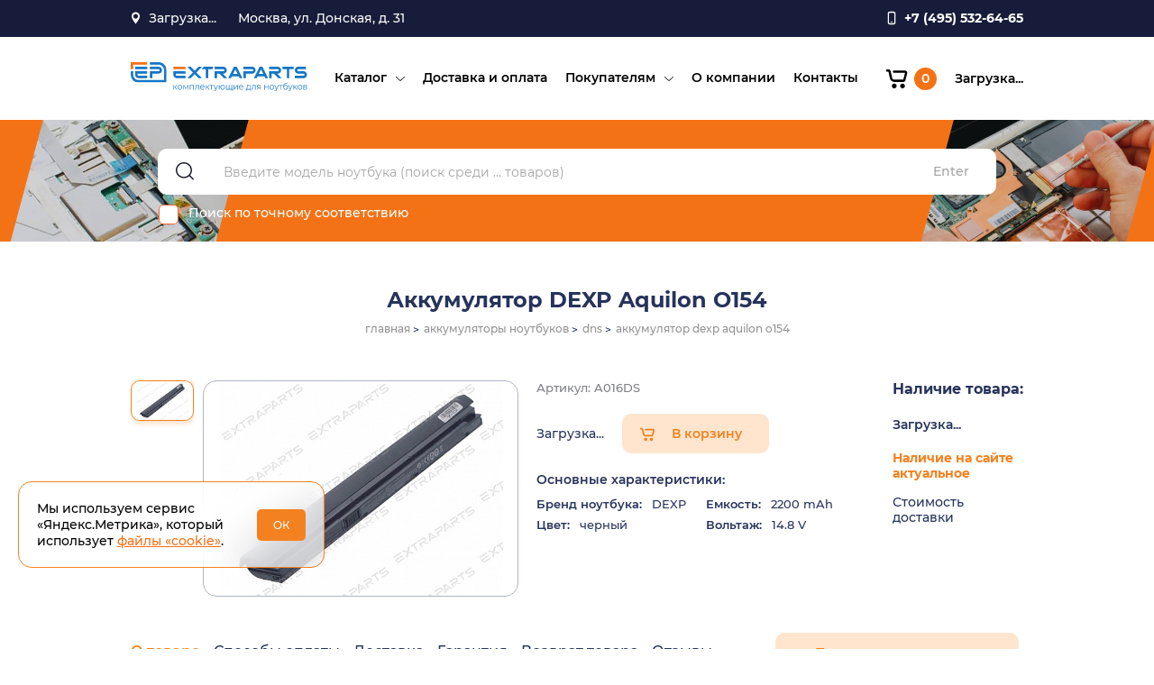

--- FILE ---
content_type: text/html; charset=utf-8
request_url: https://extraparts.ru/catalog/akkumulyator-dexp-aquilon-o154/
body_size: 15447
content:
<!DOCTYPE html>

<html class='jsDisabled'>
<head>
 <meta charset='utf-8' />
    <title>Аккумулятор DEXP Aquilon O154 - аккумуляторные батареи для ноутбуков в ExtraParts</title>
    <meta http-equiv="X-UA-Compatible" content="IE=edge" />
    <meta http-equiv='Last-Modified' content='' />
    <meta name='viewport' content='width=device-width' />
	
<meta property="og:title" content="Аккумулятор DEXP Aquilon O154 - аккумуляторные батареи для ноутбуков в ExtraParts"/>
<meta property="og:description" content="Аккумулятор DEXP Aquilon O154, купить с доставкой по всей России!"/>
<meta property="og:image" content="https://extraparts.ru/upload/resize_cache/iblock/63d/600_400_1/63dbc691b3481b9c47881bc2b93cd827.jpg">
<meta property="og:image:width" content="600"/>
<meta property="og:image:height" content="400"/>
<meta property="og:type" content="article"/>
<meta property="og:url" content= "https://extraparts.ru/catalog/akkumulyator-dexp-aquilon-o154/"/>
            <link href="/bitrix/templates/extraparts/template_styles.css?16715914590" type="text/css" rel="stylesheet" />

	  <meta http-equiv="Content-Type" content="text/html; charset=UTF-8" />
<meta name="description" content="Аккумулятор DEXP Aquilon O154, купить с доставкой по всей России!" />
<script data-skip-moving="true">(function(w, d) {var v = w.frameCacheVars = {"CACHE_MODE":"HTMLCACHE","storageBlocks":[],"dynamicBlocks":{"TVwM3R":"d41d8cd98f00","dynamic_location":"ec9baf233009","LkGdQn":"43061a8d79a7","FKauiI":"727b19da38c4","dynamic_login":"f9b2e1a34a3b","dynamic_search_count":"f870161eb1d7","purchaseBlock":"43e40d49fd9d","cartBlockMain":"30eb7569989c","warehouses_list":"43e40d49fd9d","XEVOpk":"b9ec46ec6bf5","LwOfHb":"10d14e5cba93"},"AUTO_UPDATE":true,"AUTO_UPDATE_TTL":120,"version":2};var inv = false;if (v.AUTO_UPDATE === false){if (v.AUTO_UPDATE_TTL && v.AUTO_UPDATE_TTL > 0){var lm = Date.parse(d.lastModified);if (!isNaN(lm)){var td = new Date().getTime();if ((lm + v.AUTO_UPDATE_TTL * 1000) >= td){w.frameRequestStart = false;w.preventAutoUpdate = true;return;}inv = true;}}else{w.frameRequestStart = false;w.preventAutoUpdate = true;return;}}var r = w.XMLHttpRequest ? new XMLHttpRequest() : (w.ActiveXObject ? new w.ActiveXObject("Microsoft.XMLHTTP") : null);if (!r) { return; }w.frameRequestStart = true;var m = v.CACHE_MODE; var l = w.location; var x = new Date().getTime();var q = "?bxrand=" + x + (l.search.length > 0 ? "&" + l.search.substring(1) : "");var u = l.protocol + "//" + l.host + l.pathname + q;r.open("GET", u, true);r.setRequestHeader("BX-ACTION-TYPE", "get_dynamic");r.setRequestHeader("X-Bitrix-Composite", "get_dynamic");r.setRequestHeader("BX-CACHE-MODE", m);r.setRequestHeader("BX-CACHE-BLOCKS", v.dynamicBlocks ? JSON.stringify(v.dynamicBlocks) : "");if (inv){r.setRequestHeader("BX-INVALIDATE-CACHE", "Y");}try { r.setRequestHeader("BX-REF", d.referrer || "");} catch(e) {}if (m === "APPCACHE"){r.setRequestHeader("BX-APPCACHE-PARAMS", JSON.stringify(v.PARAMS));r.setRequestHeader("BX-APPCACHE-URL", v.PAGE_URL ? v.PAGE_URL : "");}r.onreadystatechange = function() {if (r.readyState != 4) { return; }var a = r.getResponseHeader("BX-RAND");var b = w.BX && w.BX.frameCache ? w.BX.frameCache : false;if (a != x || !((r.status >= 200 && r.status < 300) || r.status === 304 || r.status === 1223 || r.status === 0)){var f = {error:true, reason:a!=x?"bad_rand":"bad_status", url:u, xhr:r, status:r.status};if (w.BX && w.BX.ready && b){BX.ready(function() {setTimeout(function(){BX.onCustomEvent("onFrameDataRequestFail", [f]);}, 0);});}w.frameRequestFail = f;return;}if (b){b.onFrameDataReceived(r.responseText);if (!w.frameUpdateInvoked){b.update(false);}w.frameUpdateInvoked = true;}else{w.frameDataString = r.responseText;}};r.send();var p = w.performance;if (p && p.addEventListener && p.getEntries && p.setResourceTimingBufferSize){var e = 'resourcetimingbufferfull';var h = function() {if (w.BX && w.BX.frameCache && w.BX.frameCache.frameDataInserted){p.removeEventListener(e, h);}else {p.setResourceTimingBufferSize(p.getEntries().length + 50);}};p.addEventListener(e, h);}})(window, document);</script>
<script data-skip-moving="true">(function(w, d, n) {var cl = "bx-core";var ht = d.documentElement;var htc = ht ? ht.className : undefined;if (htc === undefined || htc.indexOf(cl) !== -1){return;}var ua = n.userAgent;if (/(iPad;)|(iPhone;)/i.test(ua)){cl += " bx-ios";}else if (/Windows/i.test(ua)){cl += ' bx-win';}else if (/Macintosh/i.test(ua)){cl += " bx-mac";}else if (/Linux/i.test(ua) && !/Android/i.test(ua)){cl += " bx-linux";}else if (/Android/i.test(ua)){cl += " bx-android";}cl += (/(ipad|iphone|android|mobile|touch)/i.test(ua) ? " bx-touch" : " bx-no-touch");cl += w.devicePixelRatio && w.devicePixelRatio >= 2? " bx-retina": " bx-no-retina";if (/AppleWebKit/.test(ua)){cl += " bx-chrome";}else if (/Opera/.test(ua)){cl += " bx-opera";}else if (/Firefox/.test(ua)){cl += " bx-firefox";}ht.className = htc ? htc + " " + cl : cl;})(window, document, navigator);</script>


<link href="/bitrix/templates/extraparts/components/bitrix/form/reviews/bitrix/form.result.new/.default/style.css?1671591838666" type="text/css"  rel="stylesheet" />
<link href="/bitrix/templates/extraparts/components/bitrix/form/consult/bitrix/form.result.new/.default/style.css?1671591823666" type="text/css"  rel="stylesheet" />
<link href="/bitrix/templates/extraparts/components/bitrix/main.register/.default/style.css?1671592096463" type="text/css"  rel="stylesheet" />
<link href="/assets/css/normalize.css?16560569281854" type="text/css"  data-template-style="true"  rel="stylesheet" />
<link href="/assets/css/pickmeup.css?15927589492054" type="text/css"  data-template-style="true"  rel="stylesheet" />
<link href="/assets/css/magnific-popup.css?16560569287298" type="text/css"  data-template-style="true"  rel="stylesheet" />
<link href="/assets/css/owl.carousel.css?16560569283251" type="text/css"  data-template-style="true"  rel="stylesheet" />
<link href="/assets/css/slick-theme.css?16566719162409" type="text/css"  data-template-style="true"  rel="stylesheet" />
<link href="/assets/css/slick.css?16566719181343" type="text/css"  data-template-style="true"  rel="stylesheet" />
<link href="/assets/css/style.css?1766107612310521" type="text/css"  data-template-style="true"  rel="stylesheet" />
<link href="/bitrix/templates/extraparts/components/bitrix/form/extra/bitrix/form.result.new/.default/style.css?1671591867666" type="text/css"  data-template-style="true"  rel="stylesheet" />







<div id="bxdynamic_TVwM3R_start" style="display:none"></div><div id="bxdynamic_TVwM3R_end" style="display:none"></div>



    <link rel='shortcut icon' type='image/png' href='/favicon.png' />
    <meta name="cmsmagazine" content="05c37843f2f5be09d97918bd1b4cb2e3" />
    </head>

<div class="page-wrapper" id="page">
        <div class="content">
        <header class="header">
                <div class="header__top">
                    <div class="container">
                        <div class="header__top-inner">
                            <div class="header__location">
                                <span class="header__location-btn">
                                      <div id="bxdynamic_dynamic_location_start" style="display:none"></div>                                            Загрузка...
                                      <div id="bxdynamic_dynamic_location_end" style="display:none"></div>                                
                                </span>
                                <ul class="header__location-dropdown">
                                                        <li class="header__location-item">
                            <a href="/?geoloc=3687">Красноярск</a>
                        </li>
                                          <li class="header__location-item">
                            <a href="/?geoloc=84">Москва</a>
                        </li>
                                          <li class="header__location-item">
                            <a href="/?geoloc=2707">Самара</a>
                        </li>
                             
                                </ul>
                            </div>
                            <div class="header__address">
                                <span>
                                Москва, ул. Донская, д. 31                            </div>

									           <a class="header__phone" href="tel:+7 (495) 532-64-65">
                                <span>+7 (495) 532-64-65</span>
                             </a>

                        </div>
                    </div>
                </div>
                <div class="header__bottom">
                    <div class="container">
                        <div class="header__bottom-inner">
                            <a class="logo" href="/">
                                <img src="/assets/img/logo.svg" alt="/">
                            </a>
                                  
                <nav class="menu header__menu">
                     <ul class="menu__list">
                        <div id="bxdynamic_LkGdQn_start" style="display:none"></div>

					      
			<li class='menu__item has-submenu'>
				<a class="menu__link" href='/catalog/'>Каталог</a>
					<span class="submenu__arrow"></span><ul class="submenu__list">      
			<li class='submenu__item'>
				<a class="menu__link" href='/catalog/akkumulyatory/'>Аккумуляторы ноутбуков</a>
					</li>      
			<li class='submenu__item'>
				<a class="menu__link" href='/catalog/batarei-dlya-planshetov/'>Батареи для планшетов</a>
					</li>      
			<li class='submenu__item'>
				<a class="menu__link" href='/catalog/bloki-pitaniya/'>Блоки питания</a>
					</li>      
			<li class='submenu__item'>
				<a class="menu__link" href='/catalog/zaryadnye-ustroystva/'>Зарядные устройства</a>
					</li>      
			<li class='submenu__item'>
				<a class="menu__link" href='/catalog/dlya-remonta/'>Для ремонта</a>
					</li>      
			<li class='submenu__item'>
				<a class="menu__link" href='/catalog/zhestkie-diski/'>Жесткие диски</a>
					</li>      
			<li class='submenu__item'>
				<a class="menu__link" href='/catalog/zapchasti-videoproektorov/'>Запчасти проекторов</a>
					</li>      
			<li class='submenu__item'>
				<a class="menu__link" href='/catalog/zaryadki-dlya-avto/'>Зарядки для авто</a>
					</li>      
			<li class='submenu__item'>
				<a class="menu__link" href='/catalog/kabelya-shleyfa/'>Кабели, шлейфы</a>
					</li>      
			<li class='submenu__item'>
				<a class="menu__link" href='/catalog/klaviatury/'>Клавиатуры</a>
					</li>      
			<li class='submenu__item'>
				<a class="menu__link" href='/catalog/konnektory-razemy/'>Коннекторы, разъемы</a>
					</li>      
			<li class='submenu__item'>
				<a class="menu__link" href='/catalog/korpusnye-detali/'>Корпусные детали</a>
					</li>      
			<li class='submenu__item'>
				<a class="menu__link" href='/catalog/matritsy/'>Матрицы</a>
					</li>      
			<li class='submenu__item'>
				<a class="menu__link" href='/catalog/operativnaya-pamyat/'>Оперативная память</a>
					</li>      
			<li class='submenu__item'>
				<a class="menu__link" href='/catalog/privody-bd-dvd/'>Приводы BD-DVD</a>
					</li>      
			<li class='submenu__item'>
				<a class="menu__link" href='/catalog/sistemy-okhlazhdeniya/'>Системы охлаждения</a>
					</li>      
			<li class='submenu__item'>
				<a class="menu__link" href='/catalog/shleyfy-matrits/'>Шлейфы матриц</a>
					</li>      
			<li class='submenu__item'>
				<a class="menu__link" href='/catalog/ekrany-dlya-noutbukov/'>Экраны для ноутбуков</a>
					</li>      
			<li class='submenu__item'>
				<a class="menu__link" href='/catalog/ekrany-dlya-planshetov/'>Экраны для планшетов</a>
					</li></ul>      
			<li class='menu__item'>
				<a class="menu__link" href='/delivery/'>Доставка и оплата</a>
					</li>      
			<li class='menu__item has-submenu'>
				<a class="menu__link" href='/clients/'>Покупателям</a>
					<span class="submenu__arrow"></span><ul class="submenu__list">      
			<li class='submenu__item'>
				<a class="menu__link" href='/clients/news/'>Новости и акции</a>
					</li>      
			<li class='submenu__item'>
				<a class="menu__link" href='/clients/articles/'>Статьи</a>
					</li>      
			<li class='submenu__item'>
				<a class="menu__link" href='/clients/faq/'>Вопросы и ответы</a>
					</li>      
			<li class='submenu__item'>
				<a class="menu__link" href='/clients/reviews/'>Отзывы</a>
					</li>      
			<li class='submenu__item'>
				<a class="menu__link" href='/clients/partners/'>Партнерам</a>
					</li>      
			<li class='submenu__item'>
				<a class="menu__link" href='/clients/agreement/'>Пользовательское соглашение</a>
					</li>      
			<li class='submenu__item'>
				<a class="menu__link" href='/politika_konfidencialnosti/'>Политика конфиденциальности</a>
					</li></ul>      
			<li class='menu__item'>
				<a class="menu__link" href='/about/'>О компании</a>
					</li>      
			<li class='menu__item'>
				<a class="menu__link" href='/contacts/'>Контакты</a>
		
		
		</li>

 
<div id="bxdynamic_LkGdQn_end" style="display:none"></div>                    </ul>
                </nav>
  
                                                   
                            <div class="header__btns">
                                <div id="bxdynamic_FKauiI_start" style="display:none"></div>
  <a class="header__btn cart" href="/personal/cart/">
    <span class="cart__icon icon"></span>
    <span class="cart__count">0</span>
  </a><div id="bxdynamic_FKauiI_end" style="display:none"></div>                                
                        <div id="bxdynamic_dynamic_login_start" style="display:none"></div>                                Загрузка...
                        <div id="bxdynamic_dynamic_login_end" style="display:none"></div>                            
                            </div>
                            <button class="menu__btn">
                                <span class="menu__btn-line"></span>
                            </button>
                        </div>
                    </div>
                </div>
        </header>
                       
            <section class="section search search-common" itemscope itemtype="https://schema.org/WebSite">
                <div class="container">
                    <div class="search__inner">
                          
                        <form action="/search/" class="search__form" method='get' itemprop="potentialAction" itemscope itemtype="https://schema.org/SearchAction">
                            <button class="search__btn" type="submit"></button>
                            <div id="bxdynamic_dynamic_search_count_start" style="display:none"></div>                              <input class="search__input" name="q" type='text' value='' placeholder='Введите модель ноутбука (поиск среди ... товаров)' required itemprop="query-input">
						<div id="bxdynamic_dynamic_search_count_end" style="display:none"></div>    
                            <button class="search__enter" type="submit">Enter</button>
                                                        
                            <label class="search__checkbox">
                                <input type="checkbox" name="exact">
                                <span class="caption">Поиск по точному соответствию</span>
                            </label>
							<meta itemprop="target" content="https://extraparts.ru/search/?q={search_term_string}" />
                        </form>
                    </div>
					<meta itemprop="url" content="https://extraparts.ru"/>
                </div>
            </section>
            
                          <section class="section page__header">
                <div class="container">
                    <div class="section__inner">                    
                        <h1 class="page__title ">Аккумулятор DEXP Aquilon O154</h1>
                         
                                                 
                        <div class="breadcrumbs">
                            <ul itemscope itemtype="https://schema.org/BreadcrumbList" class="breadcrumbs__list"><li itemprop="itemListElement" itemscope itemtype="https://schema.org/ListItem" class="breadcrumbs__item"><a itemprop="item" href="/"><span itemprop="name">главная</span></a><meta itemprop="position" content="1" /></li><li itemprop="itemListElement" itemscope itemtype="https://schema.org/ListItem" class="breadcrumbs__item"><a itemprop="item" href="/catalog/akkumulyatory/"><span itemprop="name">аккумуляторы ноутбуков</span></a><meta itemprop="position" content="3" /></li><li itemprop="itemListElement" itemscope itemtype="https://schema.org/ListItem" class="breadcrumbs__item"><a itemprop="item" href="/catalog/akkumulyatory/dns/"><span itemprop="name">dns</span></a><meta itemprop="position" content="4" /></li><li itemprop="itemListElement" itemscope itemtype="https://schema.org/ListItem" class="breadcrumbs__item"><span itemprop="item"><span itemprop="name">аккумулятор dexp aquilon o154</span></span><meta itemprop="position" content="5" /></li></ul>                        </div> 
                                              
                    </div>
                </div>
              </section>
               
      

<section class="section product">
    <div class="container">
        <div class="section__inner product__inner product__item">
                            <div class="product__images product__img">
                    <div class='product__slider-nav slider slider-vertical'>
                        <div class="product__image-nav">
                            <img src="/upload/resize_cache/iblock/63d/88_66_1/63dbc691b3481b9c47881bc2b93cd827.jpg" alt="Аккумулятор DEXP Aquilon O154" class="image"/>                        </div>
                                            </div>
                    
                                        <div class="product__slider-main" data-title="Изображение приведено для иллюстрации формы и размеров. Товар может иметь незначительные отличия во внешнем виде (надписи, наклейки, логотипы) от представленного на фото экземпляра. Характеристики товара смотрите в его описании.">
                        <div class="product__image-main"> 
                            <a href="/upload/iblock/63d/63dbc691b3481b9c47881bc2b93cd827.jpg">
                                <img src="/upload/resize_cache/iblock/63d/470_360_1/63dbc691b3481b9c47881bc2b93cd827.jpg" alt="Аккумулятор DEXP Aquilon O154" class="image"/>                            </a>
                        </div>
                                            </div>
                </div>
            
            <div class="product__details">
                                <div class="product__code">Артикул: A016DS</div>
                <div class="product__cart">
                    <div class="product__price" id='purchaseBlock'> 
                      Загрузка... 
                    </div>
                    <div id='cartBlockMain'>
                                            <a href='/ajax/add2cart/?id=75016' class='product__cart-btn btn action-cart'>В корзину</a>
                                          </div>
                </div>
                <div class="product__prop">
                    <div class="product__prop-title">
                        Основные характеристики:
                    </div>
                    <ul class='product__prop-list'>
                                                                                                                                                                                                                                                                                                                                                                                                                                                                                                                                <li class='product__prop-item'><span class='caption'>Бренд ноутбука:</span> DEXP</li>
                                                                                                                                                                                                                                                                                                                                                                                            <li class='product__prop-item'><span class='caption'>Емкость:</span> 2200 mAh</li>
                                                                                                                                                                                                                                                                                                                                                                                                                                                                                                                                                                                                                                                                                                                                                                                                                                                                                                                                                                                                                                                                                                                                                                                                                                                                                                            <li class='product__prop-item'><span class='caption'>Цвет:</span> черный</li>
                                                                                                                                                                                                                            <li class='product__prop-item'><span class='caption'>Вольтаж:</span> 14.8 V</li>
                                                                                                                                                                                                                                                                                                                                                                                                                                                                                                                                                                                                                                                                                                                                                                                                                                                                                                                                                                                                                                                                                                                                                                                                                                                                                                                                                                                                                                                                                                                                                                                                                                                                                                                                                                                                                                                                                                                                                                                                                                                                                                                                                                                                                                                                                                                                                                                                                                                                                                                                                                                                                                                        </ul>
                </div>
            </div>

            <div class='product__stock'>
                <div class='product__stock-title subtitle'>Наличие товара:</div>
                
                    <ul class="product__stock-list" id='warehouses_list'>
                    Загрузка...                    </ul>
                      
                    
                    <div class="product__stock-text">Наличие на сайте актуальное</div>
                                            <div class='deliveryCostBlock product__stock-delivery'>
                            <div data-href="/ajax/deliveryCalc_new.php?id=74998" class="deliveryCostValue">Стоимость доставки</div>
                        </div>

                                </div>
        </div>
    </div>

</section>

<section class="section section__product-tabs" itemscope itemtype="https://schema.org/Product">
    <div class="container">
        <div class="product-tabs__wrapper">

            <div class="section__inner product-tabs__inner">

                <div class="tabs__wrapper">

                    <ul class="tabs product__tabs">
                        <li class="tabs__item active" data-id="description">
                            <div class="product-tabs__btn">О товаре</div>
                        </li>
                        <li class="tabs__item" data-id="pay">
                            <div class="product-tabs__btn">Способы оплаты</div>
                        </li>
                        <li class="tabs__item" data-id="delivery">
                            <div class="product-tabs__btn">Доставка</div>
                        </li>
                        <li class="tabs__item" data-id="guarantee">
                            <div class="product-tabs__btn">Гарантия</div>
                        </li>
                        <li class="tabs__item" data-id="return">
                            <div class="product-tabs__btn">Возврат товара</div>
                        </li>
                        <li class="tabs__item" data-id="reviews">
                            <div class="product-tabs__btn">Отзывы</div>
                        </li>
                    </ul>

                    <ul class="tabs-content product__tabs-content">

                        <li class="tabs-content__item active" id="description">
                            <div class="content__wrapper">
                                <div class="content__block">
                                                                                                                                                                                    <div class="productInfoWrapper">
	<h2>Аккумуляторная батарея подходит к моделям ноутбуков:</h2>
	<ul class="columnList columnCount2 commentList">
		<li>Aquilon O152</li>
		<li>Aquilon O154</li>
		<li>Aquilon O155</li>
		<li>Aquilon O156</li>
		<li>DEXP O152</li>
		<li>DEXP O154</li>
		<li>DEXP O155</li>
		<li>DEXP O156</li>
		<li>DEXP Aquilon O152</li>
		<li>DEXP Aquilon O154</li>
		<li>DEXP Aquilon O155</li>
		<li>DEXP Aquilon O156</li>
	</ul>
</div>
 <br>                                    <div class="productInfoWrapper">
	<h2>Совместимые парт-номера (p/n):</h2>
	<ul class="columnList columnCount3 commentList">
		<li>	W950BAT-4	</li>
		<li>	6-87-W97KS-42L	</li>
		<li>	6-87-W95KS-42F	</li>
		<li>	6-87-W95KS-42F1	</li>
		<li>	6-87-W95KS-49F	</li>
		<li>	6-87-W95KS-42F3	</li>
		<li>	6-87-W95KS-42F2	</li>
		<li>	6-87-W97KS-42L1	</li>
		<li>	6-87-W97KS-42L	</li>
	</ul>
</div>                                    <p class="helptext">
</p>
<p class="helptext" style="text-align: justify;">
 <strong>В списке совместимостей с моделями ноутбуков указаны лишь некоторые (наиболее распространенные) модели ноутбуков, но это далеко не полный список. Если вы не знаете точно, подойдет ли данная аккумуляторная батарея к вашему ноутбуку, свяжитесь с нами, мы вас обязательно проконсультируем.</strong>
</p>
<p style="text-align: justify;">
</p>
<p class="helptext" style="text-align: justify;">
</p>
<p style="text-align: justify;">
</p>
<h3 style="text-align: justify;">Аккумулятор DEXP Aquilon O154 - доп. информация:</h3>
<p style="text-align: justify;">
	 Описанный на данной странице товар является новым и соответствует аккумуляторам, устанавливаемым в серийные ноутбуки. На этот товар, как и на все остальные батареи для ноутбуков, действует полноценная <strong>гарантия от нашего магазина</strong>. В нашем магазине вы можете купить качественный <strong><b>Аккумулятор DEXP Aquilon O154</b></strong> по доступной цене.
</p>
<p>
</p>                                                                    </div>
                            </div>
                        </li>

                        <li class="tabs-content__item" id="pay">
                          <div class="text__content">
                            <p>Мы работаем с физическими и юридическими лицами.</p>
                            <ul><b>Варианты оплаты для физических лиц:</b>
                              <li>Банковской картой на сайте (через эквайринг Сбербанка с электронным чеком с QR-кодом).</li>
                              <li>Наличными при получении заказа в нашем пункте выдачи.</li>
                              <li>Наличными, либо через терминал в ПВЗ СДЭКа, при отправке с оплатой при получении.</li>
                              <li>Предоплата переводом на кошелек «Юмани» (бывшие «Яндекс.Деньги»).</li>
                            </ul>
                            <p>Отправка «Почтой России» и через «Яндекс Доставку» — только по предоплате. Отправка СДЭКом — по предоплате при стоимости заказа свыше 7000 руб.</p>
                            <p><b>Для юридических лиц</b> высылаем счёт на указанный в заказе электронный адрес.</p>
                            <p>Подробнее в разделе <a href='/delivery/' target='_blank'>«Оплата»</a>.</p>
                          </div>
                        </li>

                        <li class="tabs-content__item" id="delivery">
                          <div class="text__content">
                            <p>Наши склады находятся в Красноярске, Самаре и Москве.</p>
                            <ul>Варианты получения заказа:
                              <li>самовывоз со склада (бесплатно);</li>
                              <li>курьерская доставка до дверей;</li>
                              <li>доставка «Почтой России», курьерской службой или транспортной компанией (выбирается при оформлении заказа) в пункты выдачи заказов.</li>
                            </ul>
                            <ul>Куда доставляем:
                              <li>В <b>любую точку России</b> курьерской службой или транспортной компанией.</li>
                              <li>В страны Таможенного союза — <b>Беларусь, Казахстан</b>.</li>
                              <li>В другие <b>страны ближнего зарубежья</b> при наличии в стране пунктов выдачи заказов «СДЭК».</li>
                            </ul>
                            Подробнее в разделе <a href='/delivery/' target='_blank'>«Доставка»</a>.
                          </div>
                        </li>

                        <li class="tabs-content__item" id="guarantee">
                          <div class="text__content">
                            <p>Гарантия магазина на все технически сложные товары — 6 месяцев.</p>
                            <p>На пластиковые корпусные детали, петли и прочие детали корпуса — до момента установки.</p>
                            <ul>Гарантия не распространяется: 
                              <li>на ущерб, причинённый другому оборудованию, работающему в сопряжении с данным изделием;</li> 
                              <li>на совместимость данного изделия с изделиями и программными продуктами третьих сторон.</li> 
                            </ul>
                            Подробнее в разделе <a href='/delivery/#guarantee' target='_blank'>«Гарантия»</a>.
                          </div>
                        </li>

                        <li class="tabs-content__item" id="return">
                          <div class="text__content">
                            <p>Мы работаем строго по Закону о защите прав потребителей в рамках <a href='http://www.consultant.ru/document/cons_doc_LAW_373622/e4ca7557c9ce6273af99d42c900e8579841fe652/' target='_blank'>Правил дистанционной торговли</a>.</p>
                            <p>Вернуть товар можно в течение 7 дней. Сохраняйте все документы, полученные с товаром: чек, накладную, инструкцию и пр.</p>
                            <p>Чтобы вернуть или обменять товар, напишите на <a href='mailto:info@extraparts.ru'>info@extraparts.ru</a>. В письме подробно опишите ситуацию, укажите номер заказа и по возможности прикрепите фото полученного товара.</p>
                            <p>Если товар бракованный, неисправный, неправильно укомплектован, мы заменим его и полностью оплатим доставку новой детали.</p>
                            <p>Подробнее в разделе <a href='/delivery/' target='_blank'>«Возврат»</a>.</p>
                          </div>
                        </li>

                        <li class="tabs-content__item" id="reviews">
                            


<div class='reviews__block'>
	Отзывов пока нет	</div>


           
                            <div id="comp_0de80812bfd7c92da9794c2fc17581c2">
	
	<div class="reviews__form-block contact__form-block card feedbackFormBlock">

  
<form name="review" action="/catalog/akkumulyator-dexp-aquilon-o154/" method="POST" enctype="multipart/form-data"><input type="hidden" name="bxajaxid" id="bxajaxid_0de80812bfd7c92da9794c2fc17581c2_8BACKi" value="0de80812bfd7c92da9794c2fc17581c2" /><input type="hidden" name="AJAX_CALL" value="Y" /><input type="hidden" name="sessid" id="sessid" value="" /><input type="hidden" name="WEB_FORM_ID" value="3" />  <h2 class="title form__title">Оставить отзыв</h2>
		
			                										
						
                								<div class='rating__block'><span class='form__label'>Ваша оценка</span><div class='rating__btns'><input type='radio' name='form_radio_rate' value=10 id='rating-1' />
									<label class='caption' for='rating-1'>плохо</label><input type='radio' name='form_radio_rate' value=11 id='rating-2' />
									<label class='caption' for='rating-2'>нормально</label><input type='radio' name='form_radio_rate' value=12 id='rating-3' />
									<label class='caption' for='rating-3'>хорошо</label><input type='radio' name='form_radio_rate' value=13 id='rating-4' />
									<label class='caption' for='rating-4'>очень хорошо</label><input type='radio' name='form_radio_rate' value=14 id='rating-5' />
									<label class='caption' for='rating-5'>отлично</label></div></div>					
					 
							                										
						
                								<input type="text" class="form__input" placeholder="Ваше имя" name="form_text_15" value="">					
					 
							                										
						
                								<input type="text" class="form__input" placeholder="Email" name="form_email_16" value="" size="0" />					
					 
							                										
						
                								<input type="tel" class="form__input mask__phone" class="phone" placeholder="Телефон" name="form_text_17" value="">					
					 
							                											<input type="hidden" class="form__input" placeholder="Наименование или артикул товара" name="form_text_18" value="Аккумулятор DEXP Aquilon O154 A016DS">					 
							                										
						
                								<textarea name="form_textarea_19" cols="40" rows="5"class="form__textarea" cols="40" rows="5" placeholder="Ваш отзыв" ></textarea>					
					 
							                											<input type="hidden"  class="inputtext"  name="form_text_27" value="75016">					 
							
      <input type='submit' class='btn form__btn action-type-respond' name="web_form_submit" value="Оставить отзыв"/>
			<div class="form__agree">
       <label>
        <input type="checkbox" name="agree" id="agree" required>
        <span class="caption">Отправляя это сообщение, вы соглашаетесь с <a class="privacy" href="/politika_konfidencialnosti/" target="_blank">политикой конфиденциальности</a></span>
       </label>
      </div>


</form></div>
</div>                            
           
                        </li>

                    </ul>

                </div>

            </div>

            <div class="product-tabs__aside">
                <a class="btn product__btn-consult popup__link" href="#consultFormPopup">Получить консультацию</a>
                <div class="popup popup-white mfp-hide" id="consultFormPopup">
                  <div class="modalBlock">
                      <div class="contact__form-block">
                        <h2 class="title form__title consult__form-title">Получить консультацию <br> специалиста</h2>
                            
        <div id="comp_59fd6792197d5774cbd024f054090645">
	

<form class='consult__form form' name="spec_form" action="/catalog/akkumulyator-dexp-aquilon-o154/" method="POST" enctype="multipart/form-data"><input type="hidden" name="bxajaxid" id="bxajaxid_59fd6792197d5774cbd024f054090645_Ar8Szp" value="59fd6792197d5774cbd024f054090645" /><input type="hidden" name="AJAX_CALL" value="Y" /><input type="hidden" name="sessid" id="sessid_1" value="" /><input type="hidden" name="WEB_FORM_ID" value="2" />		
			                										      						
                								<div class='field__row'><div class='card__input-wrapper'><input class='card__input' type='text' name='form_text_5' placeholder='ФИО' value='' required><label>ФИО</label></div></div>					
					 
							                										      						
                								<div class='field__row'><div class='card__input-wrapper'><input class='card__input' type='email' name='form_email_6' placeholder='E-mail' value='' required><label>E-mail</label></div></div>					
					 
							                										      						
                								<div class='field__row'><div class='card__input-wrapper'><textarea class='card__textarea' name='form_textarea_8' placeholder='Ваш вопрос' value='' required></textarea><label>Ваш вопрос</label></div></div>					
					 
							                					<input type="hidden"  class="form__input"  name="form_text_9" value="info@extraparts.ru" />
							                					<input type="hidden"  class="form__input"  name="form_text_26" value="/catalog/akkumulyator-dexp-aquilon-o154/" />
							
			<div class="agree">
        <label>
            <input type="checkbox" name="agree" required>
            <span class="caption">Отправляя это сообщение, вы соглашаетесь с <a class="privacy" href="/politika_konfidencialnosti/" target="_blank">политикой конфиденциальности</a></span>
        </label>
    </div>
    <input type='submit' class='btn form__btn action-type-respond' name="web_form_submit" value="Задать вопрос"/>

</form></div>
                      </div>
                  </div>
                  <button title="Закрыть (Esc)" type="button" class="mfp-close">×</button>
              </div>    
            </div>

        </div>
    </div>
	<!--Указывается схема Product.-->
	<div style="display:none"> 
	<!--В поле name указывается наименование товара.-->
	  <span itemprop="name">Аккумулятор DEXP Aquilon O154</span> 
	  <span itemprop="sku">A016DSi12</span> 
	<!--В поле description дается описание товара.-->
	  <span itemprop="description">
	Аккумуляторная батарея подходит к моделям ноутбуков:
	
		Aquilon O152
		Aquilon O154
		Aquilon O155
		Aquilon O156
		DEXP O152
		DEXP O154
		DEXP O155
		DEXP O156
		DEXP Aquilon O152
		DEXP Aquilon O154
		DEXP Aquilon O155
		DEXP Aquilon O156
	

 </span> 
	<!--В поле image указывается ссылка на картинку товара.--> 
	  <img src="https://extraparts.ru/upload/iblock/63d/63dbc691b3481b9c47881bc2b93cd827.jpg" itemprop="image"> 
	<!--Указывается схема Offer.-->
	  <div itemprop="offers" itemscope itemtype="https://schema.org/Offer"> 
	<!--В поле price указывается цена товара.--> 
		<span itemprop="price">2600</span> 
	<!--В поле priceCurrency указывается валюта.--> 
		<span itemprop="priceCurrency">RUB</span>
					<meta itemprop="availability" content="https://schema.org/InStock">
			  </div>
	</div>
</section>


</div>
<footer class="footer">
    <div class="container">
        <div class="footer__inner">
            <div class="footer__item footer__item-logo">
                <a class="footer__logo" href="/">
                    <img src="/assets/img/logo-footer.svg" alt="">
                </a>            </div>
            <div class="footer__item footer__item-menu">
                <nav class="menu footer__menu">
                    <ul class="menu__list">
                        <div id="bxdynamic_XEVOpk_start" style="display:none"></div>

					      
			<li class='menu__item'>
				<a class="menu__link" href='/catalog/'>Каталог</a>
					</li>      
			<li class='menu__item'>
				<a class="menu__link" href='/delivery/'>Доставка и оплата</a>
					</li>      
			<li class='menu__item'>
				<a class="menu__link" href='/clients/'>Покупателям</a>
					</li>      
			<li class='menu__item'>
				<a class="menu__link" href='/about/'>О компании</a>
					</li>      
			<li class='menu__item'>
				<a class="menu__link" href='/contacts/'>Контакты</a>
		
		
		</li>

 
<div id="bxdynamic_XEVOpk_end" style="display:none"></div>                    </ul>
                </nav>
                <div class="footer__text">
                    <p>ФИЛИАЛ "ЦЕНТРАЛЬНЫЙ" БАНКА ВТБ (ПАО), г.МОСКВА <br> р/с 40802810900600008013 к/с
                        30101810145250000411 БИК 044525411 ИП Маскин Алексей Анатольевич ИНН 246604259167 ОГРНИП
                        311246832900012</p>
                </div>
                <div class="footer__text">
                    <a href="/politika_konfidencialnosti/">Политика конфиденциальности</a>
                </div>
            </div>
            <div class="footer__item footer__item-info">
                <a class="phone contact__phone" href="tel:+7 (495) 532-64-65">+7 (495) 532-64-65</a>
                <a class="mail contact__mail" href="mailto:info@extraparts.ru">info@extraparts.ru</a>

                <!-- <ul class="social__list">
                                                        </ul> -->

                <a class="feedback__link" href="#feedbackFormPopup">Задать вопрос</a>

                <div class="footer__dev footer__text">
                    <a href="https://alente.ru/" target="_blank">
                        Разработка и сопровождение
                        <img src="/assets/img/alente-logo.svg" alt="Alente">
                    </a>
                </div>

            </div>

        </div>
    </div>
</footer>
<a href="#" class="scroll_top"><span class="caption">Наверх</span></a>
</div>

<!-- cookies edit -->
<div class="cookies-alert">
  <p>
    Мы используем сервис «Яндекс.Метрика», который использует <a href="/politika_konfidencialnosti/"
      target="_blank">файлы «cookie»</a>.
  </p>

  <button class="cookies-alert__btn">ОК</button>
</div>

<style>
  .cookies-alert {
    position: fixed;
    z-index: 99999;
    bottom: 90px;
    left: 20px;
    max-width: 340px;
    display: none;
    display: grid;
    grid-template-columns: auto 54px;
    align-items: center;
    gap: 14px;
    color: #000;
    font-size: 14px;
    border-radius: 15px;
    border: 1px solid #F4811F;
    background: rgba(255, 255, 255, 0.70);
    backdrop-filter: blur(22.5px);
    padding: 20px;
  }

  .cookies-alert a {
    text-decoration: underline;
    color: #f47115;
  }

  .cookies-alert p {
    margin: 0;
  }

  .cookies-alert__btn {
    border-radius: 5px;
    transition: all 0.4s ease;
    text-transform: uppercase;
    font-size: 12px;
    font-weight: 500;
    color: #ffffff;
    border: none;
    background: #F4811F;
    cursor: pointer;
    padding: 11px 16px;
  }

  .cookies-alert__btn:hover {
    opacity: 0.8;
  }

  @media (max-width: 650px) {
    .cookies-alert {
      position: fixed !important;
      bottom: 70px !important;
      left: auto !important;
      right: 8px !important;
      align-items: stretch !important;
      max-width: 290px !important;
      width: auto;
      font-size: 12px !important;
      line-height: normal;
      border-radius: 10px;
      padding: 11px 11px 11px 7px;
    }
  }
</style>

<!-- попап с формой Задать вопрос -->  
<!--<div class="popupBlock popup popup-white mfp-hide" id="feedbackFormPopup">-->
<div class="popup popup-white mfp-hide" id="feedbackFormPopup">
    <div class="modalBlock">
        <div class="contact__form-block">
            
            <div class="h2 title form__title">Задать вопрос</div>

            <div id="comp_749314ae9e3eb09ed67383158c6fef22"><div id="bxdynamic_LwOfHb_start" style="display:none"></div>
	
	<div class="feedbackFormBlock">
		<form name="faq_form_A8ugX" action="/catalog/akkumulyator-dexp-aquilon-o154/" method="POST" enctype="multipart/form-data"><input type="hidden" name="sessid" id="sessid_2" value="" /><input type="hidden" name="WEB_FORM_ID" value="6" />		
			                										
						
                								<input type="text" placeholder="Ваше имя" class="form__input" name="form_text_28" value="">					
					 
							                										
						
                								<input type="email" placeholder="Почта" class="form__input" name="form_email_29" value="" size="0" />					
					 
							                										
						
                								<input type="tel" placeholder="Телефон" class="form__input mask__phone" name="form_text_30" value="">					
					 
							                										
						
                								<textarea name="form_textarea_31" cols="40" rows="5"class="form__textarea" placeholder="Ваш вопрос" ></textarea>					
					 
							
      <input type='submit' class='btn form__btn action-type-respond' name="web_form_submit" value="Задать вопрос"/>
			<div class="form__agree">
        <label>
            <input type="checkbox" name="agree" required>
            <span class="caption">Отправляя это сообщение, вы соглашаетесь с <a class="privacy" href="" target="_blank">политикой конфиденциальности</a></span>
        </label>
    </div>


</form></div>
<div id="bxdynamic_LwOfHb_end" style="display:none"></div></div> 
        </div>
    </div>
    <button title="Закрыть (Esc)" type="button" class="mfp-close">×</button>
</div> 
<!-- end попап с формой Задать вопрос -->


    <!-- всплывающий попап с инфо: --> 
   
    <!-- end всплывающий попап с инфо -->


<!-- Yandex.Metrika counter -->
<noscript>
    <div><img src="https://mc.yandex.ru/watch/11422330" style="position:absolute; left:-9999px;" alt="" /></div>
</noscript>
<!-- /Yandex.Metrika counter -->
<script>
        document.documentElement.className=document.documentElement.className.replace('jsDisabled',' jsEnabled jsLoading '+(!!('ontouchstart' in window) || !!('msmaxtouchpoints' in window.navigator) ? 'touchEnabled' : 'touchDisabled'));
    </script>
<script>if(!window.BX)window.BX={};if(!window.BX.message)window.BX.message=function(mess){if(typeof mess==='object'){for(let i in mess) {BX.message[i]=mess[i];} return true;}};</script>
<script>(window.BX||top.BX).message({"JS_CORE_LOADING":"Загрузка...","JS_CORE_NO_DATA":"- Нет данных -","JS_CORE_WINDOW_CLOSE":"Закрыть","JS_CORE_WINDOW_EXPAND":"Развернуть","JS_CORE_WINDOW_NARROW":"Свернуть в окно","JS_CORE_WINDOW_SAVE":"Сохранить","JS_CORE_WINDOW_CANCEL":"Отменить","JS_CORE_WINDOW_CONTINUE":"Продолжить","JS_CORE_H":"ч","JS_CORE_M":"м","JS_CORE_S":"с","JSADM_AI_HIDE_EXTRA":"Скрыть лишние","JSADM_AI_ALL_NOTIF":"Показать все","JSADM_AUTH_REQ":"Требуется авторизация!","JS_CORE_WINDOW_AUTH":"Войти","JS_CORE_IMAGE_FULL":"Полный размер"});</script><script src="/bitrix/js/main/core/core.js?1735020515498062"></script><script>BX.Runtime.registerExtension({"name":"main.core","namespace":"BX","loaded":true});</script>
<script>BX.setJSList(["\/bitrix\/js\/main\/core\/core_ajax.js","\/bitrix\/js\/main\/core\/core_promise.js","\/bitrix\/js\/main\/polyfill\/promise\/js\/promise.js","\/bitrix\/js\/main\/loadext\/loadext.js","\/bitrix\/js\/main\/loadext\/extension.js","\/bitrix\/js\/main\/polyfill\/promise\/js\/promise.js","\/bitrix\/js\/main\/polyfill\/find\/js\/find.js","\/bitrix\/js\/main\/polyfill\/includes\/js\/includes.js","\/bitrix\/js\/main\/polyfill\/matches\/js\/matches.js","\/bitrix\/js\/ui\/polyfill\/closest\/js\/closest.js","\/bitrix\/js\/main\/polyfill\/fill\/main.polyfill.fill.js","\/bitrix\/js\/main\/polyfill\/find\/js\/find.js","\/bitrix\/js\/main\/polyfill\/matches\/js\/matches.js","\/bitrix\/js\/main\/polyfill\/core\/dist\/polyfill.bundle.js","\/bitrix\/js\/main\/core\/core.js","\/bitrix\/js\/main\/polyfill\/intersectionobserver\/js\/intersectionobserver.js","\/bitrix\/js\/main\/lazyload\/dist\/lazyload.bundle.js","\/bitrix\/js\/main\/polyfill\/core\/dist\/polyfill.bundle.js","\/bitrix\/js\/main\/parambag\/dist\/parambag.bundle.js"]);
</script>
<script>BX.Runtime.registerExtension({"name":"ui.dexie","namespace":"BX.Dexie3","loaded":true});</script>
<script>BX.Runtime.registerExtension({"name":"ls","namespace":"window","loaded":true});</script>
<script>BX.Runtime.registerExtension({"name":"fx","namespace":"window","loaded":true});</script>
<script>BX.Runtime.registerExtension({"name":"fc","namespace":"window","loaded":true});</script>
<script>BX.Runtime.registerExtension({"name":"pull.protobuf","namespace":"BX","loaded":true});</script>
<script>BX.Runtime.registerExtension({"name":"rest.client","namespace":"window","loaded":true});</script>
<script>(window.BX||top.BX).message({"pull_server_enabled":"Y","pull_config_timestamp":1594293312,"pull_guest_mode":"N","pull_guest_user_id":0});(window.BX||top.BX).message({"PULL_OLD_REVISION":"Для продолжения корректной работы с сайтом необходимо перезагрузить страницу."});</script>
<script>BX.Runtime.registerExtension({"name":"pull.client","namespace":"BX","loaded":true});</script>
<script>BX.Runtime.registerExtension({"name":"pull","namespace":"window","loaded":true});</script>
<script>(window.BX||top.BX).message({"LANGUAGE_ID":"ru","FORMAT_DATE":"DD.MM.YYYY","FORMAT_DATETIME":"DD.MM.YYYY HH:MI:SS","COOKIE_PREFIX":"BITRIX_SM","SERVER_TZ_OFFSET":"25200","UTF_MODE":"Y","SITE_ID":"s1","SITE_DIR":"\/"});</script><script src="/bitrix/js/ui/dexie/dist/dexie3.bundle.js?1735020263187520"></script>
<script src="/bitrix/js/main/core/core_ls.js?159275889710430"></script>
<script src="/bitrix/js/main/core/core_fx.js?159275889716888"></script>
<script src="/bitrix/js/main/core/core_frame_cache.js?173502035617037"></script>
<script src="/bitrix/js/pull/protobuf/protobuf.js?1623051004274055"></script>
<script src="/bitrix/js/pull/protobuf/model.js?162305100470928"></script>
<script src="/bitrix/js/rest/client/rest.client.js?162305102517414"></script>
<script src="/bitrix/js/pull/client/pull.client.js?173502022183600"></script>
<script>
					(function () {
						"use strict";

						var counter = function ()
						{
							var cookie = (function (name) {
								var parts = ("; " + document.cookie).split("; " + name + "=");
								if (parts.length == 2) {
									try {return JSON.parse(decodeURIComponent(parts.pop().split(";").shift()));}
									catch (e) {}
								}
							})("BITRIX_CONVERSION_CONTEXT_s1");

							if (cookie && cookie.EXPIRE >= BX.message("SERVER_TIME"))
								return;

							var request = new XMLHttpRequest();
							request.open("POST", "/bitrix/tools/conversion/ajax_counter.php", true);
							request.setRequestHeader("Content-type", "application/x-www-form-urlencoded");
							request.send(
								"SITE_ID="+encodeURIComponent("s1")+
								"&sessid="+encodeURIComponent(BX.bitrix_sessid())+
								"&HTTP_REFERER="+encodeURIComponent(document.referrer)
							);
						};

						if (window.frameRequestStart === true)
							BX.addCustomEvent("onFrameDataReceived", counter);
						else
							BX.ready(counter);
					})();
				</script>

<script>
	(function(w,d,u){
		var s=d.createElement('script');s.async=true;s.src=u+'?'+(Date.now()/60000|0);
		var h=d.getElementsByTagName('script')[0];h.parentNode.insertBefore(s,h);
	})(window,document,'https://cdn-ru.bitrix24.ru/b3149305/crm/site_button/loader_2_2jni9x.js');
</script>

<script src="/assets/js/jquery.js?165536916589546"></script>
<script src="/assets/js/jquery.magnific-popup.js?159275894920216"></script>
<script src="/assets/js/jquery.maskedinput.min.js?15927589494324"></script>
<script src="/assets/js/jquery.pickmeup.js?159275894917017"></script>
<script src="/assets/js/owl.carousel.js?165537048744520"></script>
<script src="/assets/js/slick.min.js?167524917742713"></script>
<script src="/assets/js/main_new.js?176129694496736"></script>
<script>var _ba = _ba || []; _ba.push(["aid", "3b90242b7f235c2cbfd278273a01d483"]); _ba.push(["host", "extraparts.ru"]); (function() {var ba = document.createElement("script"); ba.type = "text/javascript"; ba.async = true;ba.src = (document.location.protocol == "https:" ? "https://" : "http://") + "bitrix.info/ba.js";var s = document.getElementsByTagName("script")[0];s.parentNode.insertBefore(ba, s);})();</script>


<script>
function _processform_8BACKi(){
	if (BX('bxajaxid_0de80812bfd7c92da9794c2fc17581c2_8BACKi'))
	{
		var obForm = BX('bxajaxid_0de80812bfd7c92da9794c2fc17581c2_8BACKi').form;
		BX.bind(obForm, 'submit', function() {BX.ajax.submitComponentForm(this, 'comp_0de80812bfd7c92da9794c2fc17581c2', true)});
	}
	BX.removeCustomEvent('onAjaxSuccess', _processform_8BACKi);
}
if (BX('bxajaxid_0de80812bfd7c92da9794c2fc17581c2_8BACKi'))
	_processform_8BACKi();
else
	BX.addCustomEvent('onAjaxSuccess', _processform_8BACKi);
</script><script>
function _processform_Ar8Szp(){
	if (BX('bxajaxid_59fd6792197d5774cbd024f054090645_Ar8Szp'))
	{
		var obForm = BX('bxajaxid_59fd6792197d5774cbd024f054090645_Ar8Szp').form;
		BX.bind(obForm, 'submit', function() {BX.ajax.submitComponentForm(this, 'comp_59fd6792197d5774cbd024f054090645', true)});
	}
	BX.removeCustomEvent('onAjaxSuccess', _processform_Ar8Szp);
}
if (BX('bxajaxid_59fd6792197d5774cbd024f054090645_Ar8Szp'))
	_processform_Ar8Szp();
else
	BX.addCustomEvent('onAjaxSuccess', _processform_Ar8Szp);
</script><script>
        document.addEventListener("DOMContentLoaded", function () {
            console.log("cookies init");
            const cookiesAlert = document.querySelector(".cookies-alert");
            const cookiesBtn = document.querySelector(".cookies-alert__btn");

            // Функция для получения значения куки по имени
            function getCookie(name) {
                const matches = document.cookie.match(
                    new RegExp(
                        "(?:^|; )" +
                        name.replace(/([\.$?*|{}\(\)\[\]\\\/\+^])/g, "\\$1") +
                        "=([^;]*)"
                    )
                );
                return matches ? decodeURIComponent(matches[1]) : undefined;
            }

            // Функция для установки куки
            function setCookie(name, value, options = {}) {
                options = {
                    path: "/",
                    // Можно добавить expires, если нужно
                    ...options,
                };
                let updatedCookie =
                    encodeURIComponent(name) + "=" + encodeURIComponent(value);
                for (let optionKey in options) {
                    updatedCookie += "; " + optionKey;
                    let optionValue = options[optionKey];
                    if (optionValue !== true) {
                        updatedCookie += "=" + optionValue;
                    }
                }
                document.cookie = updatedCookie;
            }

            // Проверяем наличие куки
            if (getCookie("cookiesaccept") !== "true") {
                cookiesAlert.style.display = "grid";
            } else {
                cookiesAlert.style.display = "none";
            }

            // Обработка клика по кнопке
            cookiesBtn.addEventListener("click", function () {
                setCookie("cookiesaccept", "true", {
                    expires: "Fri, 31 Dec 9999 23:59:59 GMT",
                });
                cookiesAlert.style.display = "none";
            });
        });

    </script>


<script type="text/javascript">
    (function(m, e, t, r, i, k, a) {
        m[i] = m[i] || function() {
            (m[i].a = m[i].a || []).push(arguments)
        };
        m[i].l = 1 * new Date();
        k = e.createElement(t), a = e.getElementsByTagName(t)[0], k.async = 1, k.src = r, a.parentNode.insertBefore(k, a)
    })
    (window, document, "script", "https://mc.yandex.ru/metrika/tag.js", "ym");

    ym(11422330, "init", {
        clickmap: true,
        trackLinks: true,
        accurateTrackBounce: true,
        webvisor: true
    });
</script>
</body>

</html><!--c79ef5fa56bf16f78bca1019ab702b9d-->

--- FILE ---
content_type: text/css
request_url: https://extraparts.ru/assets/css/pickmeup.css?15927589492054
body_size: 507
content:
.pickmeup{z-index:10;background:#fff;border-radius:10px; border:3px #0078c1 solid;-moz-box-sizing:content-box;box-sizing:content-box;display:none;position:absolute}.pickmeup *{-moz-box-sizing:border-box;box-sizing:border-box}.pickmeup .pmu-instance{display:inline-block;height:13.8em;padding:.5em;text-align:center;width:15em}.pickmeup .pmu-instance .pmu-button{color:#0078c1;cursor:pointer;outline:none;text-decoration:none}.pickmeup .pmu-instance .pmu-today{background:#17384d;color:#88c5eb}.pickmeup .pmu-instance .pmu-button:hover{background:transparent;color:#f4811f}.pickmeup .pmu-instance .pmu-not-in-month{color:#999}.pickmeup .pmu-instance .pmu-disabled,.pickmeup .pmu-instance .pmu-disabled:hover{color:#333;cursor:default}.pickmeup .pmu-instance .pmu-selected{background:#0078c1;color:#fff}.pickmeup .pmu-instance .pmu-not-in-month.pmu-selected{background:#17384d}.pickmeup .pmu-instance nav{color:#333;display:-ms-flexbox;display:-webkit-flex;display:flex;line-height:2em}.pickmeup .pmu-instance nav *:first-child :hover{color:#88c5eb}.pickmeup .pmu-instance nav .pmu-prev,.pickmeup .pmu-instance nav .pmu-next{display:none;height:2em;width:1em}.pickmeup .pmu-instance nav .pmu-month{width:14em}.pickmeup .pmu-instance .pmu-years *,.pickmeup .pmu-instance .pmu-months *{display:inline-block;line-height:3.6em;width:3.5em}.pickmeup .pmu-instance .pmu-day-of-week{color:#999;cursor:default}.pickmeup .pmu-instance .pmu-day-of-week *,.pickmeup .pmu-instance .pmu-days *{display:inline-block;line-height:1.5em;width:2em}.pickmeup .pmu-instance .pmu-day-of-week *{line-height:1.8em}.pickmeup .pmu-instance:first-child .pmu-prev,.pickmeup .pmu-instance:last-child .pmu-next{display:block}.pickmeup .pmu-instance:first-child .pmu-month,.pickmeup .pmu-instance:last-child .pmu-month{width:13em}.pickmeup .pmu-instance:first-child:last-child .pmu-month{width:12em}.pickmeup:not(.pmu-view-days) .pmu-days,.pickmeup:not(.pmu-view-days) .pmu-day-of-week,.pickmeup:not(.pmu-view-months) .pmu-months,.pickmeup:not(.pmu-view-years) .pmu-years{display:none}
